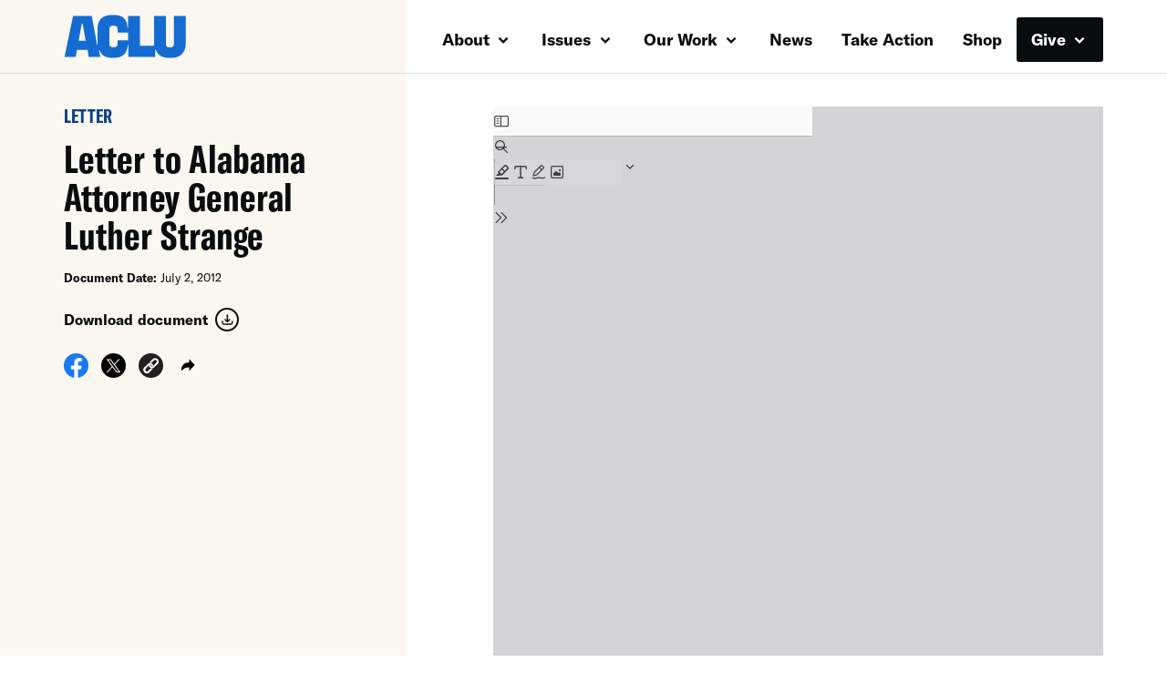

--- FILE ---
content_type: text/html; charset=UTF-8
request_url: https://www.aclu.org/documents/letter-alabama-attorney-general-luther-strange
body_size: 9169
content:
<!DOCTYPE html>

<html class="no-js" lang="en-US">

	<head>

		<meta charset="UTF-8">
		<meta name="viewport" content="width=device-width, initial-scale=1.0" >

		<link rel="profile" href="https://gmpg.org/xfn/11">
	
		<meta name='robots' content='index, follow, max-image-preview:large, max-snippet:-1, max-video-preview:-1' />
	<style>img:is([sizes="auto" i], [sizes^="auto," i]) { contain-intrinsic-size: 3000px 1500px }</style>
	
	<!-- This site is optimized with the Yoast SEO plugin v26.1.1 - https://yoast.com/wordpress/plugins/seo/ -->
	<title>Letter to Alabama Attorney General Luther Strange | American Civil Liberties Union</title>
	<meta property="og:locale" content="en_US" />
	<meta property="og:type" content="article" />
	<meta property="og:title" content="Letter to Alabama Attorney General Luther Strange | American Civil Liberties Union" />
	<meta property="og:url" content="https://www.aclu.org/documents/letter-alabama-attorney-general-luther-strange" />
	<meta property="og:site_name" content="American Civil Liberties Union" />
	<meta name="twitter:card" content="summary_large_image" />
	<meta name="twitter:site" content="@aclu" />
	<script type="application/ld+json" class="yoast-schema-graph">{"@context":"https://schema.org","@graph":[{"@type":"NewsArticle","@id":"https://www.aclu.org/documents/letter-alabama-attorney-general-luther-strange","url":"https://www.aclu.org/documents/letter-alabama-attorney-general-luther-strange","name":"Letter to Alabama Attorney General Luther Strange | American Civil Liberties Union","isPartOf":{"@id":"https://www.aclu.org/#website"},"datePublished":"2012-07-02T20:59:24+00:00","inLanguage":"en-US","potentialAction":[{"@type":"ReadAction","target":["https://www.aclu.org/documents/letter-alabama-attorney-general-luther-strange"]}],"image":false,"description":"","headline":"Letter to Alabama Attorney General Luther Strange"},{"@type":"WebSite","@id":"https://www.aclu.org/#website","url":"https://www.aclu.org/","name":"American Civil Liberties Union","description":"The ACLU dares to create a more perfect union — beyond one person, party, or side. Our mission is to realize this promise of the United States Constitution for all and expand the reach of its guarantees.","inLanguage":"en-US"}]}</script>
	<!-- / Yoast SEO plugin. -->


<link rel='dns-prefetch' href='//cdn-pci.optimizely.com' />
<link rel='dns-prefetch' href='//www.aclu.org' />
<link rel='dns-prefetch' href='//assets.gospringboard.io' />
<link rel='dns-prefetch' href='//assets.aclu.org' />
<style id='wp-emoji-styles-inline-css' type='text/css'>

	img.wp-smiley, img.emoji {
		display: inline !important;
		border: none !important;
		box-shadow: none !important;
		height: 1em !important;
		width: 1em !important;
		margin: 0 0.07em !important;
		vertical-align: -0.1em !important;
		background: none !important;
		padding: 0 !important;
	}
</style>
<style id='classic-theme-styles-inline-css' type='text/css'>
/*! This file is auto-generated */
.wp-block-button__link{color:#fff;background-color:#32373c;border-radius:9999px;box-shadow:none;text-decoration:none;padding:calc(.667em + 2px) calc(1.333em + 2px);font-size:1.125em}.wp-block-file__button{background:#32373c;color:#fff;text-decoration:none}
</style>
<link rel='stylesheet' id='gutenberg-pdfjs-css' href='https://www.aclu.org/wp-content/plugins/pdfjs-viewer-shortcode/inc/../blocks/dist/style.css?ver=2.2.3' type='text/css' media='all' />
<style id='global-styles-inline-css' type='text/css'>
:root{--wp--preset--aspect-ratio--square: 1;--wp--preset--aspect-ratio--4-3: 4/3;--wp--preset--aspect-ratio--3-4: 3/4;--wp--preset--aspect-ratio--3-2: 3/2;--wp--preset--aspect-ratio--2-3: 2/3;--wp--preset--aspect-ratio--16-9: 16/9;--wp--preset--aspect-ratio--9-16: 9/16;--wp--preset--color--black: #000000;--wp--preset--color--cyan-bluish-gray: #abb8c3;--wp--preset--color--white: #ffffff;--wp--preset--color--pale-pink: #f78da7;--wp--preset--color--vivid-red: #cf2e2e;--wp--preset--color--luminous-vivid-orange: #ff6900;--wp--preset--color--luminous-vivid-amber: #fcb900;--wp--preset--color--light-green-cyan: #7bdcb5;--wp--preset--color--vivid-green-cyan: #00d084;--wp--preset--color--pale-cyan-blue: #8ed1fc;--wp--preset--color--vivid-cyan-blue: #0693e3;--wp--preset--color--vivid-purple: #9b51e0;--wp--preset--gradient--vivid-cyan-blue-to-vivid-purple: linear-gradient(135deg,rgba(6,147,227,1) 0%,rgb(155,81,224) 100%);--wp--preset--gradient--light-green-cyan-to-vivid-green-cyan: linear-gradient(135deg,rgb(122,220,180) 0%,rgb(0,208,130) 100%);--wp--preset--gradient--luminous-vivid-amber-to-luminous-vivid-orange: linear-gradient(135deg,rgba(252,185,0,1) 0%,rgba(255,105,0,1) 100%);--wp--preset--gradient--luminous-vivid-orange-to-vivid-red: linear-gradient(135deg,rgba(255,105,0,1) 0%,rgb(207,46,46) 100%);--wp--preset--gradient--very-light-gray-to-cyan-bluish-gray: linear-gradient(135deg,rgb(238,238,238) 0%,rgb(169,184,195) 100%);--wp--preset--gradient--cool-to-warm-spectrum: linear-gradient(135deg,rgb(74,234,220) 0%,rgb(151,120,209) 20%,rgb(207,42,186) 40%,rgb(238,44,130) 60%,rgb(251,105,98) 80%,rgb(254,248,76) 100%);--wp--preset--gradient--blush-light-purple: linear-gradient(135deg,rgb(255,206,236) 0%,rgb(152,150,240) 100%);--wp--preset--gradient--blush-bordeaux: linear-gradient(135deg,rgb(254,205,165) 0%,rgb(254,45,45) 50%,rgb(107,0,62) 100%);--wp--preset--gradient--luminous-dusk: linear-gradient(135deg,rgb(255,203,112) 0%,rgb(199,81,192) 50%,rgb(65,88,208) 100%);--wp--preset--gradient--pale-ocean: linear-gradient(135deg,rgb(255,245,203) 0%,rgb(182,227,212) 50%,rgb(51,167,181) 100%);--wp--preset--gradient--electric-grass: linear-gradient(135deg,rgb(202,248,128) 0%,rgb(113,206,126) 100%);--wp--preset--gradient--midnight: linear-gradient(135deg,rgb(2,3,129) 0%,rgb(40,116,252) 100%);--wp--preset--font-size--small: 13px;--wp--preset--font-size--medium: 20px;--wp--preset--font-size--large: 36px;--wp--preset--font-size--x-large: 42px;--wp--preset--spacing--20: 0.44rem;--wp--preset--spacing--30: 0.67rem;--wp--preset--spacing--40: 1rem;--wp--preset--spacing--50: 1.5rem;--wp--preset--spacing--60: 2.25rem;--wp--preset--spacing--70: 3.38rem;--wp--preset--spacing--80: 5.06rem;--wp--preset--shadow--natural: 6px 6px 9px rgba(0, 0, 0, 0.2);--wp--preset--shadow--deep: 12px 12px 50px rgba(0, 0, 0, 0.4);--wp--preset--shadow--sharp: 6px 6px 0px rgba(0, 0, 0, 0.2);--wp--preset--shadow--outlined: 6px 6px 0px -3px rgba(255, 255, 255, 1), 6px 6px rgba(0, 0, 0, 1);--wp--preset--shadow--crisp: 6px 6px 0px rgba(0, 0, 0, 1);}:where(.is-layout-flex){gap: 0.5em;}:where(.is-layout-grid){gap: 0.5em;}body .is-layout-flex{display: flex;}.is-layout-flex{flex-wrap: wrap;align-items: center;}.is-layout-flex > :is(*, div){margin: 0;}body .is-layout-grid{display: grid;}.is-layout-grid > :is(*, div){margin: 0;}:where(.wp-block-columns.is-layout-flex){gap: 2em;}:where(.wp-block-columns.is-layout-grid){gap: 2em;}:where(.wp-block-post-template.is-layout-flex){gap: 1.25em;}:where(.wp-block-post-template.is-layout-grid){gap: 1.25em;}.has-black-color{color: var(--wp--preset--color--black) !important;}.has-cyan-bluish-gray-color{color: var(--wp--preset--color--cyan-bluish-gray) !important;}.has-white-color{color: var(--wp--preset--color--white) !important;}.has-pale-pink-color{color: var(--wp--preset--color--pale-pink) !important;}.has-vivid-red-color{color: var(--wp--preset--color--vivid-red) !important;}.has-luminous-vivid-orange-color{color: var(--wp--preset--color--luminous-vivid-orange) !important;}.has-luminous-vivid-amber-color{color: var(--wp--preset--color--luminous-vivid-amber) !important;}.has-light-green-cyan-color{color: var(--wp--preset--color--light-green-cyan) !important;}.has-vivid-green-cyan-color{color: var(--wp--preset--color--vivid-green-cyan) !important;}.has-pale-cyan-blue-color{color: var(--wp--preset--color--pale-cyan-blue) !important;}.has-vivid-cyan-blue-color{color: var(--wp--preset--color--vivid-cyan-blue) !important;}.has-vivid-purple-color{color: var(--wp--preset--color--vivid-purple) !important;}.has-black-background-color{background-color: var(--wp--preset--color--black) !important;}.has-cyan-bluish-gray-background-color{background-color: var(--wp--preset--color--cyan-bluish-gray) !important;}.has-white-background-color{background-color: var(--wp--preset--color--white) !important;}.has-pale-pink-background-color{background-color: var(--wp--preset--color--pale-pink) !important;}.has-vivid-red-background-color{background-color: var(--wp--preset--color--vivid-red) !important;}.has-luminous-vivid-orange-background-color{background-color: var(--wp--preset--color--luminous-vivid-orange) !important;}.has-luminous-vivid-amber-background-color{background-color: var(--wp--preset--color--luminous-vivid-amber) !important;}.has-light-green-cyan-background-color{background-color: var(--wp--preset--color--light-green-cyan) !important;}.has-vivid-green-cyan-background-color{background-color: var(--wp--preset--color--vivid-green-cyan) !important;}.has-pale-cyan-blue-background-color{background-color: var(--wp--preset--color--pale-cyan-blue) !important;}.has-vivid-cyan-blue-background-color{background-color: var(--wp--preset--color--vivid-cyan-blue) !important;}.has-vivid-purple-background-color{background-color: var(--wp--preset--color--vivid-purple) !important;}.has-black-border-color{border-color: var(--wp--preset--color--black) !important;}.has-cyan-bluish-gray-border-color{border-color: var(--wp--preset--color--cyan-bluish-gray) !important;}.has-white-border-color{border-color: var(--wp--preset--color--white) !important;}.has-pale-pink-border-color{border-color: var(--wp--preset--color--pale-pink) !important;}.has-vivid-red-border-color{border-color: var(--wp--preset--color--vivid-red) !important;}.has-luminous-vivid-orange-border-color{border-color: var(--wp--preset--color--luminous-vivid-orange) !important;}.has-luminous-vivid-amber-border-color{border-color: var(--wp--preset--color--luminous-vivid-amber) !important;}.has-light-green-cyan-border-color{border-color: var(--wp--preset--color--light-green-cyan) !important;}.has-vivid-green-cyan-border-color{border-color: var(--wp--preset--color--vivid-green-cyan) !important;}.has-pale-cyan-blue-border-color{border-color: var(--wp--preset--color--pale-cyan-blue) !important;}.has-vivid-cyan-blue-border-color{border-color: var(--wp--preset--color--vivid-cyan-blue) !important;}.has-vivid-purple-border-color{border-color: var(--wp--preset--color--vivid-purple) !important;}.has-vivid-cyan-blue-to-vivid-purple-gradient-background{background: var(--wp--preset--gradient--vivid-cyan-blue-to-vivid-purple) !important;}.has-light-green-cyan-to-vivid-green-cyan-gradient-background{background: var(--wp--preset--gradient--light-green-cyan-to-vivid-green-cyan) !important;}.has-luminous-vivid-amber-to-luminous-vivid-orange-gradient-background{background: var(--wp--preset--gradient--luminous-vivid-amber-to-luminous-vivid-orange) !important;}.has-luminous-vivid-orange-to-vivid-red-gradient-background{background: var(--wp--preset--gradient--luminous-vivid-orange-to-vivid-red) !important;}.has-very-light-gray-to-cyan-bluish-gray-gradient-background{background: var(--wp--preset--gradient--very-light-gray-to-cyan-bluish-gray) !important;}.has-cool-to-warm-spectrum-gradient-background{background: var(--wp--preset--gradient--cool-to-warm-spectrum) !important;}.has-blush-light-purple-gradient-background{background: var(--wp--preset--gradient--blush-light-purple) !important;}.has-blush-bordeaux-gradient-background{background: var(--wp--preset--gradient--blush-bordeaux) !important;}.has-luminous-dusk-gradient-background{background: var(--wp--preset--gradient--luminous-dusk) !important;}.has-pale-ocean-gradient-background{background: var(--wp--preset--gradient--pale-ocean) !important;}.has-electric-grass-gradient-background{background: var(--wp--preset--gradient--electric-grass) !important;}.has-midnight-gradient-background{background: var(--wp--preset--gradient--midnight) !important;}.has-small-font-size{font-size: var(--wp--preset--font-size--small) !important;}.has-medium-font-size{font-size: var(--wp--preset--font-size--medium) !important;}.has-large-font-size{font-size: var(--wp--preset--font-size--large) !important;}.has-x-large-font-size{font-size: var(--wp--preset--font-size--x-large) !important;}
:where(.wp-block-post-template.is-layout-flex){gap: 1.25em;}:where(.wp-block-post-template.is-layout-grid){gap: 1.25em;}
:where(.wp-block-columns.is-layout-flex){gap: 2em;}:where(.wp-block-columns.is-layout-grid){gap: 2em;}
:root :where(.wp-block-pullquote){font-size: 1.5em;line-height: 1.6;}
</style>
<link rel='stylesheet' id='aclu_common_css-css' href='https://www.aclu.org/wp-content/themes/aclu-wp/dist/assets/css/common-DnSUClxC.css?ver=6.8.3' type='text/css' media='all' />
<link rel='stylesheet' id='aclu_splitlayout_css-css' href='https://www.aclu.org/wp-content/themes/aclu-wp/dist/assets/css/splitlayout-BYq-LdO5.css?ver=6.8.3' type='text/css' media='all' />
<link rel='stylesheet' id='aclu_documentspublications_css-css' href='https://www.aclu.org/wp-content/themes/aclu-wp/dist/assets/css/documentspublications-OII4wymM.css?ver=6.8.3' type='text/css' media='all' />
<script type="text/javascript" src="https://cdn-pci.optimizely.com/js/16943591923.js?ver=6.8.3" id="aclu_optimizely-js"></script>
<script type="text/javascript" src="https://www.aclu.org/shared/js/aclu-heap-production.js?ver=6.8.3" id="aclu_heap-js"></script>
<script type="text/javascript" defer src="https://assets.gospringboard.io/v1/rmst.js?brand_url=rms.gospringboard.io&amp;app_id=WtUEvY8HhKU5&amp;ver=6.8.3" id="springboard-jssdk"></script>
<script type="text/javascript" src="https://www.aclu.org/shared/js/aclu-cookies.js?ver=6.8.3" id="aclu_cookies-js"></script>
<script type="module" defer src="https://www.aclu.org/wp-content/themes/aclu-wp/dist/assets/js/splitlayout-D2ARup9E.js?ver=6.8.3" id="aclu_splitlayout-js"></script>
<script type="module" defer src="https://www.aclu.org/wp-content/themes/aclu-wp/dist/assets/js/documentspublications-DqaqUw9h.js?ver=6.8.3" id="aclu_documentspublications-js"></script>
<script type="module" defer src="https://www.aclu.org/wp-content/themes/aclu-wp/dist/assets/js/commonlast-BBUWW-A5.js?ver=6.8.3" id="aclu_commonlast-js"></script>
<link rel="https://api.w.org/" href="https://www.aclu.org/wp-json/" /><link rel="alternate" title="JSON" type="application/json" href="https://www.aclu.org/wp-json/wp/v2/document/120316" /><link rel="EditURI" type="application/rsd+xml" title="RSD" href="https://www.aclu.org/xmlrpc.php?rsd" />
<meta name="generator" content="WordPress 6.8.3" />
<link rel='shortlink' href='https://www.aclu.org/?p=120316' />
<link rel="alternate" title="oEmbed (JSON)" type="application/json+oembed" href="https://www.aclu.org/wp-json/oembed/1.0/embed?url=https%3A%2F%2Fwww.aclu.org%2Fdocuments%2Fletter-alabama-attorney-general-luther-strange" />
<link rel="alternate" title="oEmbed (XML)" type="text/xml+oembed" href="https://www.aclu.org/wp-json/oembed/1.0/embed?url=https%3A%2F%2Fwww.aclu.org%2Fdocuments%2Fletter-alabama-attorney-general-luther-strange&#038;format=xml" />
<link rel="alternate" href="https://live-aclu-wp.pantheonsite.io/documents/letter-alabama-attorney-general-luther-strange/" hreflang="x-default" /><link rel="icon" href="https://assets.aclu.org/live/uploads/2024/11/apple-touch-icon.png@2x-150x150.png" sizes="32x32" />
<link rel="icon" href="https://assets.aclu.org/live/uploads/2024/11/apple-touch-icon.png@2x-300x300.png" sizes="192x192" />
<link rel="apple-touch-icon" href="https://assets.aclu.org/live/uploads/2024/11/apple-touch-icon.png@2x-300x300.png" />
<meta name="msapplication-TileImage" content="https://assets.aclu.org/live/uploads/2024/11/apple-touch-icon.png@2x-300x300.png" />
	</head>

	<body class="wp-singular document-template-default single single-document postid-120316 wp-theme-aclu-wp multiple-domain-www-aclu-org">
				<div id="acluwp-global-components">
<div class="giving-banner">
  <responsivecomponentwrapper id="banner-wrapper">
    <template v-slot:default="{ isTouch, deviceBySize }">
      <wordpressbanner
        :device-by-size="deviceBySize"
        :prod-site-name="'Document'"
        :server-supplied-banner-settings="{&quot;ok&quot;:true,&quot;banners&quot;:[{&quot;cta_type&quot;:&quot;donate&quot;,&quot;cta&quot;:{&quot;title&quot;:&quot;Defend the rights of all people nationwide.&quot;,&quot;description&quot;:&quot;&lt;p&gt;With immigrant rights, trans justice, reproductive freedom, and more at risk, we\u2019re in courts and communities across the country to protect everyone\u2019s rights \u2014 and we need you with us.&lt;\/p&gt;\n&quot;,&quot;donate_url_for_desktop&quot;:&quot;https:\/\/action.aclu.org\/give\/now-iframe?cid=7013r000001QG7h&quot;,&quot;donate_url_for_mobile&quot;:&quot;https:\/\/action.aclu.org\/give\/now-iframe?cid=7013r000001QGVh&quot;,&quot;disable_iframe_embed&quot;:false,&quot;text_color&quot;:&quot;#FFFFFF&quot;,&quot;background_color&quot;:&quot;#231F21&quot;,&quot;springboard_goal_id&quot;:null,&quot;use_alternate_banner_design&quot;:null,&quot;disclaimer_override&quot;:null,&quot;background_image_for_desktop&quot;:&quot;https:\/\/assets.aclu.org\/live\/uploads\/2025\/06\/Giving-Banner_Desktop-1.jpeg&quot;,&quot;countdown_clock_start_time&quot;:null,&quot;countdown_clock_end_time&quot;:null,&quot;background_image_for_mobile&quot;:&quot;https:\/\/assets.aclu.org\/live\/uploads\/2025\/06\/Giving-Banner_Mobile-1.jpeg&quot;},&quot;start&quot;:&quot;2026-01-01T00:00:00&quot;,&quot;end&quot;:&quot;&quot;,&quot;sites&quot;:[&quot;Issue&quot;,&quot;News&quot;,&quot;Case&quot;,&quot;Podcast&quot;,&quot;Action&quot;,&quot;Page&quot;,&quot;Press_Release&quot;,&quot;Affiliate_Info&quot;,&quot;Campaign&quot;,&quot;Publication&quot;],&quot;frequency&quot;:&quot;session&quot;,&quot;timezone&quot;:&quot;et&quot;},{&quot;cta_type&quot;:&quot;donate&quot;,&quot;cta&quot;:{&quot;title&quot;:&quot;GIVING TUESDAY&quot;,&quot;description&quot;:&quot;&lt;p&gt;We\u2019re in the fight of our lifetime and need your help: Donate towards our $1 million Giving Tuesday goal today and protect civil liberties for all.&lt;\/p&gt;\n&quot;,&quot;donate_url_for_desktop&quot;:&quot;https:\/\/action.aclu.org\/give\/now-iframe?cid=7xxxr00ddddd6b&quot;,&quot;donate_url_for_mobile&quot;:&quot;https:\/\/action.aclu.org\/give\/now-iframe?cid=7xxxr00dddddP2&quot;,&quot;disable_iframe_embed&quot;:false,&quot;text_color&quot;:&quot;#FFFFFF&quot;,&quot;background_color&quot;:&quot;#231F21&quot;,&quot;springboard_goal_id&quot;:null,&quot;use_alternate_banner_design&quot;:null,&quot;disclaimer_override&quot;:null,&quot;background_image_for_desktop&quot;:&quot;https:\/\/assets.aclu.org\/live\/uploads\/2025\/11\/Web-Banner-Desktop-1400x700-2-copy-1.jpeg&quot;,&quot;countdown_clock_start_time&quot;:null,&quot;countdown_clock_end_time&quot;:&quot;2025-12-02T23:59:00&quot;,&quot;background_image_for_mobile&quot;:&quot;https:\/\/assets.aclu.org\/live\/uploads\/2025\/11\/GT-Web-Banner-mobile-1.jpg&quot;},&quot;start&quot;:&quot;2025-12-02T10:36:00&quot;,&quot;end&quot;:&quot;2025-12-02T18:00:00&quot;,&quot;sites&quot;:[&quot;Issue&quot;,&quot;News&quot;,&quot;Case&quot;,&quot;Podcast&quot;,&quot;Action&quot;,&quot;Page&quot;,&quot;Press_Release&quot;,&quot;Affiliate_Info&quot;,&quot;Campaign&quot;,&quot;Publication&quot;],&quot;frequency&quot;:&quot;day&quot;,&quot;timezone&quot;:&quot;et&quot;},{&quot;cta_type&quot;:&quot;donate&quot;,&quot;cta&quot;:{&quot;title&quot;:&quot;2X MATCH FOR GIVING TUESDAY &quot;,&quot;description&quot;:&quot;&lt;p&gt;This is the fight of our lifetime but together, we can defend civil liberties against the Trump administration: Donate by midnight and your gift will be matched up to $250,000. &lt;\/p&gt;\n&quot;,&quot;donate_url_for_desktop&quot;:&quot;https:\/\/action.aclu.org\/give\/now-iframe?cid=7xxxr00ddddd6b&quot;,&quot;donate_url_for_mobile&quot;:&quot;https:\/\/action.aclu.org\/give\/now-iframe?cid=7xxxr00dddddP2&quot;,&quot;disable_iframe_embed&quot;:false,&quot;text_color&quot;:&quot;#FFFFFF&quot;,&quot;background_color&quot;:&quot;#231F21&quot;,&quot;springboard_goal_id&quot;:null,&quot;use_alternate_banner_design&quot;:null,&quot;disclaimer_override&quot;:&quot;Disclaimer: All gifts will be matched dollar-for-dollar through 12\/02 at 11:59pm. Contributions to the American Civil Liberties Union are not tax deductible.&quot;,&quot;background_image_for_desktop&quot;:&quot;https:\/\/assets.aclu.org\/live\/uploads\/2025\/11\/Web-Banner-Desktop-1400x700-2-copy-1.jpeg&quot;,&quot;countdown_clock_start_time&quot;:null,&quot;countdown_clock_end_time&quot;:&quot;2025-12-03T00:00:00&quot;,&quot;background_image_for_mobile&quot;:&quot;https:\/\/assets.aclu.org\/live\/uploads\/2025\/11\/GT-Web-Banner-mobile-1.jpg&quot;},&quot;start&quot;:&quot;2025-12-02T18:01:00&quot;,&quot;end&quot;:&quot;2025-12-03T00:00:00&quot;,&quot;sites&quot;:[&quot;Issue&quot;,&quot;News&quot;,&quot;Case&quot;,&quot;Podcast&quot;,&quot;Action&quot;,&quot;Page&quot;,&quot;Press_Release&quot;,&quot;Affiliate_Info&quot;,&quot;Campaign&quot;,&quot;Publication&quot;],&quot;frequency&quot;:&quot;day&quot;,&quot;timezone&quot;:&quot;et&quot;},{&quot;cta_type&quot;:&quot;donate&quot;,&quot;cta&quot;:{&quot;title&quot;:&quot;ACLU DEMOCRACY FUND&quot;,&quot;description&quot;:&quot;&lt;p&gt;Rush a gift toward our critical fund before 12\/31 and help push back and win against the Trump administration attacks on civil liberties.&lt;\/p&gt;\n&quot;,&quot;donate_url_for_desktop&quot;:&quot;https:\/\/action.aclu.org\/give\/now-iframe?cid=7xxxr00ddddd6b&quot;,&quot;donate_url_for_mobile&quot;:&quot;https:\/\/action.aclu.org\/give\/now-iframe?cid=7xxxr00dddddP2&quot;,&quot;disable_iframe_embed&quot;:false,&quot;text_color&quot;:&quot;#FFFFFF&quot;,&quot;background_color&quot;:&quot;#231F21&quot;,&quot;springboard_goal_id&quot;:null,&quot;use_alternate_banner_design&quot;:null,&quot;disclaimer_override&quot;:null,&quot;background_image_for_desktop&quot;:&quot;https:\/\/assets.aclu.org\/live\/uploads\/2025\/11\/Web-Banner-Desktop-1400x700-2-copy-1.jpeg&quot;,&quot;countdown_clock_start_time&quot;:null,&quot;countdown_clock_end_time&quot;:null,&quot;background_image_for_mobile&quot;:&quot;https:\/\/assets.aclu.org\/live\/uploads\/2025\/11\/GT-Web-Banner-mobile-1.jpg&quot;},&quot;start&quot;:&quot;2025-12-03T00:01:00&quot;,&quot;end&quot;:&quot;2025-12-26T00:00:00&quot;,&quot;sites&quot;:[&quot;Issue&quot;,&quot;News&quot;,&quot;Case&quot;,&quot;Podcast&quot;,&quot;Action&quot;,&quot;Page&quot;,&quot;Press_Release&quot;,&quot;Affiliate_Info&quot;,&quot;Campaign&quot;,&quot;Publication&quot;],&quot;frequency&quot;:&quot;day&quot;,&quot;timezone&quot;:&quot;et&quot;},{&quot;cta_type&quot;:&quot;donate&quot;,&quot;cta&quot;:{&quot;title&quot;:&quot;DEFEND THE RIGHTS OF ALL PEOPLE NATIONWIDE. &quot;,&quot;description&quot;:&quot;&lt;p&gt;With immigrant rights, trans justice, reproductive freedom, and more at risk, we\u2019re in courts and communities across the country to protect everyone\u2019s rights \u2014 and we need you with us.&lt;\/p&gt;\n&quot;,&quot;donate_url_for_desktop&quot;:&quot;https:\/\/action.aclu.org\/give\/now-iframe?cid=7013r000001QG7h&quot;,&quot;donate_url_for_mobile&quot;:&quot;https:\/\/action.aclu.org\/give\/now-iframe?cid=7013r000001QGVh&quot;,&quot;disable_iframe_embed&quot;:false,&quot;text_color&quot;:&quot;#FFFFFF&quot;,&quot;background_color&quot;:&quot;#231F21&quot;,&quot;springboard_goal_id&quot;:null,&quot;use_alternate_banner_design&quot;:null,&quot;disclaimer_override&quot;:null,&quot;background_image_for_desktop&quot;:&quot;https:\/\/assets.aclu.org\/live\/uploads\/2025\/11\/Web-Banner-Desktop-1400x700-2-copy-1.jpeg&quot;,&quot;countdown_clock_start_time&quot;:null,&quot;countdown_clock_end_time&quot;:null,&quot;background_image_for_mobile&quot;:&quot;https:\/\/assets.aclu.org\/live\/uploads\/2025\/11\/GT-Web-Banner-mobile-1.jpg&quot;},&quot;start&quot;:&quot;2025-11-20T18:05:00&quot;,&quot;end&quot;:&quot;2025-11-30T08:00:00&quot;,&quot;sites&quot;:[&quot;Issue&quot;,&quot;News&quot;,&quot;Case&quot;,&quot;Podcast&quot;,&quot;Action&quot;,&quot;Page&quot;,&quot;Press_Release&quot;,&quot;Affiliate_Info&quot;,&quot;Campaign&quot;,&quot;Publication&quot;],&quot;frequency&quot;:&quot;session&quot;,&quot;timezone&quot;:&quot;et&quot;},{&quot;cta_type&quot;:&quot;donate&quot;,&quot;cta&quot;:{&quot;title&quot;:&quot;YEAR-END GOAL: &lt;br \/&gt;\r\n$2 MILLION&quot;,&quot;description&quot;:&quot;&lt;p&gt;We\u2019re in the fight of our lifetime to defend civil liberties in the face of the Trump administration. Your gift toward our goal will help us succeed in 2026 and beyond.&lt;\/p&gt;\n&quot;,&quot;donate_url_for_desktop&quot;:&quot;https:\/\/action.aclu.org\/give\/now-iframe?cid=7xxxr00ddddd6b&quot;,&quot;donate_url_for_mobile&quot;:&quot;https:\/\/action.aclu.org\/give\/now-iframe?cid=7xxxr00dddddP2&quot;,&quot;disable_iframe_embed&quot;:false,&quot;text_color&quot;:&quot;#FFFFFF&quot;,&quot;background_color&quot;:&quot;#231F21&quot;,&quot;springboard_goal_id&quot;:null,&quot;use_alternate_banner_design&quot;:null,&quot;disclaimer_override&quot;:null,&quot;background_image_for_desktop&quot;:&quot;https:\/\/assets.aclu.org\/live\/uploads\/2025\/11\/Web-Banner-Desktop-1400x700-2-copy-1.jpeg&quot;,&quot;countdown_clock_start_time&quot;:null,&quot;countdown_clock_end_time&quot;:&quot;2025-12-31T23:59:59&quot;,&quot;background_image_for_mobile&quot;:&quot;https:\/\/assets.aclu.org\/live\/uploads\/2025\/11\/GT-Web-Banner-mobile-1.jpg&quot;},&quot;start&quot;:&quot;2025-12-26T00:01:00&quot;,&quot;end&quot;:&quot;2025-12-31T18:00:00&quot;,&quot;sites&quot;:[&quot;Issue&quot;,&quot;News&quot;,&quot;Case&quot;,&quot;Podcast&quot;,&quot;Action&quot;,&quot;Page&quot;,&quot;Press_Release&quot;,&quot;Affiliate_Info&quot;,&quot;Campaign&quot;,&quot;Publication&quot;],&quot;frequency&quot;:&quot;session&quot;,&quot;timezone&quot;:&quot;et&quot;},{&quot;cta_type&quot;:&quot;donate&quot;,&quot;cta&quot;:{&quot;title&quot;:&quot;TODAY ONLY: &lt;br \/&gt;\r\n2X YEAR-END MATCH&quot;,&quot;description&quot;:&quot;&lt;p&gt;Rush an urgent gift and go 2X as far to defend immigrants\u2019 rights, free speech, trans rights, and all civil liberties in the year ahead.&lt;\/p&gt;\n&quot;,&quot;donate_url_for_desktop&quot;:&quot;https:\/\/action.aclu.org\/give\/now-iframe?cid=7xxxr00ddddd6b&quot;,&quot;donate_url_for_mobile&quot;:&quot;https:\/\/action.aclu.org\/give\/now-iframe?cid=7xxxr00dddddP2&quot;,&quot;disable_iframe_embed&quot;:false,&quot;text_color&quot;:&quot;#FFFFFF&quot;,&quot;background_color&quot;:&quot;#231F21&quot;,&quot;springboard_goal_id&quot;:null,&quot;use_alternate_banner_design&quot;:null,&quot;disclaimer_override&quot;:&quot;Contributions to the American Civil Liberties Union are not tax deductible. All gifts will be matched dollar-for-dollar up to $500,000 through 12\/31 at 11:59pm.&quot;,&quot;background_image_for_desktop&quot;:&quot;https:\/\/assets.aclu.org\/live\/uploads\/2025\/11\/Web-Banner-Desktop-1400x700-2-copy-1.jpeg&quot;,&quot;countdown_clock_start_time&quot;:&quot;2025-12-31T18:01:00&quot;,&quot;countdown_clock_end_time&quot;:&quot;2025-12-31T23:59:00&quot;,&quot;background_image_for_mobile&quot;:&quot;https:\/\/assets.aclu.org\/live\/uploads\/2025\/11\/GT-Web-Banner-mobile-1.jpg&quot;},&quot;start&quot;:&quot;2025-12-31T18:01:00&quot;,&quot;end&quot;:&quot;2025-12-31T23:59:00&quot;,&quot;sites&quot;:[&quot;Issue&quot;,&quot;News&quot;,&quot;Case&quot;,&quot;Podcast&quot;,&quot;Action&quot;,&quot;Page&quot;,&quot;Press_Release&quot;,&quot;Affiliate_Info&quot;,&quot;Campaign&quot;,&quot;Publication&quot;],&quot;frequency&quot;:&quot;session&quot;,&quot;timezone&quot;:&quot;et&quot;}],&quot;hide_on_pages_wp&quot;:[36394,36733,36747,31873,31889,31928,31752,35695,36089,36069,36234,36548,36594,36832,36870,37562,47714,51904,52168,52342,52822,3742,88215,88209,89306,104754,135068,136009,136015,136001,136007,137137,137143,137141,137139,137451,137744,137697,138084,138147,59550,144463,145431,144469,144829,144906,144479,144485,144547,144967,144972,142926,158666,159333,132560,160036,127974,145968,160079,160040,160037,160038,186442,186479,188106,159757,188091,189058,190842,190213,198371,197585,1304,102860,157178,198526,185589,185606,160350,185669,185610,207758,190473,152654,148815,117545,189070,190189,190217,213895,213882,213168,213905,213898,213909,213889,213913,214014,214020,214098,134146,107279,151535,149058,155722,217771,218800,216557]}" 
        :wp-url="'https://www.aclu.org/wp-json/api/'"
                :page-id="120316"
              />
    </template>
  </responsivecomponentwrapper>
</div><!-- a space is added after $wrapperclasses so there's a space between it and $border_bottom_class -->
<div class="header__wrapper special-border custom-header-positioning header__related-news  bottom-border" style="background-color: none;">
  <div class="container is-full-print-container">
    <div class="full-navigation">
      <a href="#content" class="screenreader-only appear-on-focus" style="color: #0C4383;">Skip navigation</a>
      <brandednav
        :suppress-sticky="false"
        :suppress-c-t-a-s="false"
        logo-color="#146CD2"
        link-color="#090C0F"
        donate-link-color="#ffffff"
      />
    </div>
  </div>
</div>


<div>
	</div>
<div id="content" role="main" class="custom-main-positioning">
	<div class="section split-layout is-relative py-4 px-0">
		<div class="container">
			<div class="columns is-multiline">
				<div class="split-layout__left column is-4-desktop is-full-touch pr-16-desktop pb-4-touch pb-12-desktop">
          			
<div class="document__sidebar-content">

    <div class="has-text-navy has-font-family-compressed is-size-5-mobile is-special-size-21-tablet is-uppercase mb-4">
        Letter    </div>
    <h1 class="has-text-off-black is-special-size-30-mobile is-size-2-tablet has-font-family-compressed mb-4">
        Letter to Alabama Attorney General Luther Strange    </h1>
        <div class="has-text-off-black is-size-7 mb-6">
        <div>
            <span class="has-text-weight-bold">Document Date: </span>
            July 2, 2012        </div>
        
            </div>

    <div>
                    <a class="no-underline is-flex is-align-items-center has-text-off-black is-hidden-touch" href="https://assets.aclu.org/live/uploads/document/070212_splc_letter_luther_strange.pdf" download>
                <span class="mr-2 has-text-weight-bold is-size-6">Download document</span>
                <span class="icon download button is-rounded is-outlined"></span>
            </a>
        
        
        <div class="is-flex is-justify-content-space-between is-hidden-print mt-6">
                            <a class="no-underline is-flex has-text-off-black is-hidden-desktop" href="https://assets.aclu.org/live/uploads/document/070212_splc_letter_luther_strange.pdf" download>
                    <span class="mr-2-mobile mr-4-tablet has-text-weight-bold is-size-6">Download<span class="is-hidden-mobile"> document</span></span>
                    <span class="icon download button is-rounded is-outlined"></span>
                </a>
            
            <div class="social-share align-right-touch">
                <socialgroup url="https://www.aclu.org/documents/letter-alabama-attorney-general-luther-strange" text="Letter to Alabama Attorney General Luther Strange" />
            </div>
        </div>
    </div>
</div>				</div>
				<div class="split-layout__right column is-8-desktop pl-24-desktop pb-8">
					<div class="split-layout__right-inner pb-8-mobile pb-12-tablet pt-8-touch is-relative">
						

    <div class="document__pdf-wrapper">
        <div><iframe width="100%" height="850" src="https://www.aclu.org/wp-content/plugins/pdfjs-viewer-shortcode/pdfjs/web/viewer.php?file=https://assets.aclu.org/live/uploads/document/070212_splc_letter_luther_strange.pdf&#038;attachment_id=0&#038;dButton=true&#038;pButton=true&#038;oButton=false&#038;sButton=true&#038;editButtons=true&#038;pagemode=none&#038;_wpnonce=2e5d3e4dc9" title="Embedded PDF" class="pdfjs-iframe"></iframe></div>    </div>

    <div class="mt-12-mobile mt-16-tablet">
        
    <section class="learn-more__issues container pt-8-mobile pt-12-tablet pb-12-mobile pb-16-tablet">
        <div class="learn-more__issues__header mb-8 is-flex is-align-items-center with-line multiline-text-with-line is-relative">
            <h2 class="is-section-title is-size-3">
                <span>Related Issues</span>
            </h2>
        </div>
        <ul class="related-issues is-flex is-flex-wrap-wrap">
                            <li class="mr-4 mb-4 ml-none has-background-cream">
                    <a class="text-link no-underline" href="https://www.aclu.org/issues/immigrants-rights">
                        <div class="is-inline-block add-hover-opacity has-text-weight-bold is-size-5 pl-4 pr-4 pt-2 pb-2">
                            Immigrants' Rights                        </div>
                    </a>
                </li>
                    </ul>
    </section>

        
    <section class="learn-more__related-content container ">
                    <div class="learn-more__related-content__header mb-8 is-flex is-align-items-center with-line multiline-text-with-line is-relative">
                <h2 class="is-section-title is-size-3">
                    <span>Related Content</span>
                </h2>
            </div>
                <ul class="columns__related-content columns is-desktop is-multiline">
                            <li class="column is-one-third-desktop pb-0 pb-4-desktop">
                    

<div class="card card__vertical is-flex is-flex-direction-column blocklink-container is-relative 
     
         
">
    
<div class="card__top is-flex is-flex-direction-row is-justify-content-space-between is-align-items-center has-font-family-standard is-size-7 is-mobile px-4 py-3 mb-none mt-none">
    <div class="card__top__content-type is-flex pt-none pb-none is-flex-direction-row is-justify-content-flex-start is-align-items-center">
        <div
            class="mb-1 
            has-state-icon has-state-icon__AL"
        ></div>
        <div class="ml-2">
            Alabama                    </div>
    </div>
            <div class="card__top__date has-text-right ml-1 pl-none pt-none pb-none pr-none nowrap">
            Mar 2015        </div>
    </div>
    
<div class="card__image mb-0 mt-0 ">
     <!-- IMAGE FALLBACK -->
        <img src='https://www.aclu.org/wp-content/themes/aclu-wp/img/content-types/fallback-case.jpg' alt='Hispanic Interest Coalition of Alabama v. Bentley' />
    </div>
    
    <div class="card__issues is-flex is-flex-direction-row nowrap overflow-hidden is-relative is-size-7 py-1 px-4 ">
                    <p>Smart Justice</p>
            <div class="issue-divider"></div>
            <p class="ellipsis">Immigrants' Rights</p>
            </div>

    <div class="card__body pb-6 mb-none 
        top_padding__with_issues_tag        px-4    ">
        <div class="is-flex is-flex-direction-row is-justify-content-flex-start is-align-items-center">
            <h3 class="card__title is-size-4 has-font-family-compressed line-clamp-3">
                Hispanic Interest Coalition of Alabama v. Bentley 
            </h3>
                    </div>
                    <div class="card__description is-size-6 mt-3 line-clamp-3 print:line-clamp-none">
            The Alabama state legislature passed a draconian anti-immigrant law in June, 2011, the toughest of several state laws modeled after Arizona’s SB 1070.  Like the Arizona law, SB 56 authorized police to ask for proof of citizenship or immigration status during a traffic stop based on “reasonable suspicion” that the person was an undocumented immigrant.  The law went even further than Arizona’s, with provisions that required public school officials to verify the immigration status of children and their parents, that made it a crime for undocumented immigrants to solicit work, and criminalized Alabamians for ordinary, everyday interactions with undocumented individuals like renting a mobile home or offering a ride.            </div>
                    </div>
    	
<a
    href="https://www.aclu.org/cases/hispanic-interest-coalition-alabama-v-bentley"
    class="blocklink "
        aria-label="Hispanic Interest Coalition Of Alabama V. Bentley. Explore Case. "
>
    <span class="screenreader-only">Hispanic Interest Coalition Of Alabama V. Bentley. Explore Case. </span>
</a></div>                </li>
                    </ul>
    </section>

            </div>
					</div>
				</div>

			</div>
		</div>
	</div>
			
<div style="background-color: #0C4383;">
  <emailsignupcta
      id="hp__email_signup_multiline_banner"
      :button-text="'Sign up'" 
      :prefix-for-id='"signup-banner-"'
      :is-background-light='false'
      :with-sticky-c-t-a='false'
                        :form-style='{"borderColor":"#D9E9FC","color":"#D9E9FC"}'
      :button-style='{"backgroundColor":"#D9E9FC","color":"#0C4383"}'
      :wrapper-style='{"backgroundColor":"#0C4383","color":"#D9E9FC"}'
              >
  </emailsignupcta>
</div>	</div>

<div class="footer-wrapper bg-blue-9 is-relative">
  <div class="container">
    <brandedfooter :suppress-c-t-a-s="false" />
  </div>
</div>    
    </div> <!--- closing acluwp-vue-components --->
    <script type="speculationrules">
{"prefetch":[{"source":"document","where":{"and":[{"href_matches":"\/*"},{"not":{"href_matches":["\/wp-*.php","\/wp-admin\/*","\/live\/uploads\/*","\/wp-content\/*","\/wp-content\/plugins\/*","\/wp-content\/themes\/aclu-wp\/*","\/*\\?(.+)"]}},{"not":{"selector_matches":"a[rel~=\"nofollow\"]"}},{"not":{"selector_matches":".no-prefetch, .no-prefetch a"}}]},"eagerness":"conservative"}]}
</script>
	<script type="text/javascript">
		document.addEventListener('DOMContentLoaded', () => {
			window.sendDataToHeap('Article Metadata',
				{
				articleTitle: 'Letter to Alabama Attorney General Luther Strange',
				articleDatePublished: '2012-07-02 16:59:24',
				articleAuthors: '',
				articleKeywords: '',
				metadataCategories: '{"assets":["none","header-layout-","color-scheme-","header-color-offblack_white"]}',
				tags: ''
				}
			)
		})
	</script>
	<script type="text/javascript">
/* <![CDATA[ */
	var relevanssi_rt_regex = /(&|\?)_(rt|rt_nonce)=(\w+)/g
	var newUrl = window.location.search.replace(relevanssi_rt_regex, '')
	history.replaceState(null, null, window.location.pathname + newUrl + window.location.hash)
/* ]]> */
</script>
  </body>
</html>



--- FILE ---
content_type: text/javascript
request_url: https://www.aclu.org/wp-content/themes/aclu-wp/dist/assets/js/documentspublications-DqaqUw9h.js?ver=6.8.3
body_size: -174
content:
import{i as o}from"./common-D71fp6OR.js";import{s as n}from"./index-C3Zxbs_4.js";o.use(n);window.addEventListener("DOMContentLoaded",()=>{const t=document.getElementById("inputSearch"),e=document.getElementById("formSearch");e&&t&&(e.oninput=()=>{e.querySelector("button").disabled=!t.value})});
